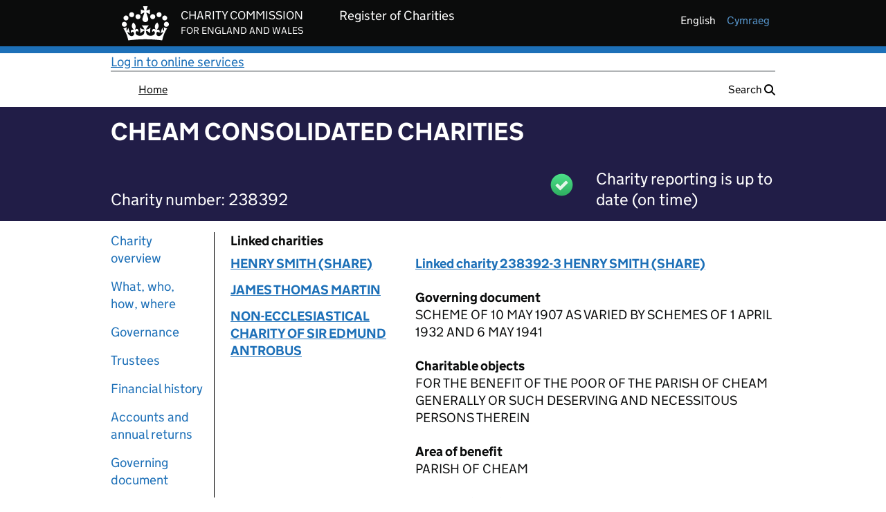

--- FILE ---
content_type: text/javascript
request_url: https://register-of-charities.charitycommission.gov.uk/combo/?browserId=chrome&minifierType=&languageId=en_GB&t=1769006175213&/o/frontend-js-aui-web/aui/cookie/cookie-min.js&/o/frontend-js-aui-web/aui/plugin/plugin-min.js&/o/frontend-js-aui-web/liferay/session.js
body_size: 18722
content:
YUI.add("cookie",function(e,t){function h(e){throw new TypeError(e)}function p(e){(!s(e)||e==="")&&h("Cookie name must be a non-empty string.")}function d(e){(!s(e)||e==="")&&h("Subcookie name must be a non-empty string.")}var n=e.Lang,r=e.Object,i=null,s=n.isString,o=n.isObject,u=n.isUndefined,a=n.isFunction,f=encodeURIComponent,l=decodeURIComponent,c=e.config.doc;e.Cookie={_createCookieString:function(e,t,n,r){r=r||{};var i=f(e)+"="+(n?f(t):t),u=r.expires,a=r.path,l=r.domain;return o(r)&&(u instanceof Date&&(i+="; expires="+u.toUTCString()),s(a)&&a!==""&&(i+="; path="+a),s(l)&&l!==""&&(i+="; domain="+l),r.secure===!0&&(i+="; secure")),i},_createCookieHashString:function(e){o(e)||h("Cookie._createCookieHashString(): Argument must be an object.");var t=[];return r.each(e,function(e,n){!a(e)&&!u(e)&&t.push(f(n)+"="+f(String(e)))}),t.join("&")},_parseCookieHash:function(e){var t=e.split("&"),n=i,r={};if(e.length)for(var s=0,o=t.length;s<o;s++)n=t[s].split("="),r[l(n[0])]=l(n[1]);return r},_parseCookieString:function(e,t,n){var r={};if(s(e)&&e.length>0){var o=t===!1?function(e){return e}:l,a=e.split(/;\s/g),f=i,c=i,h=i;for(var p=0,d=a.length;p<d;p++){h=a[p].match(/([^=]+)=/i);if(h instanceof Array)try{f=l(h[1]),c=o(a[p].substring(h[1].length+1))}catch(v){}else f=l(a[p]),c="";!u(n)&&n.reverseCookieLoading?u(r[f])&&(r[f]=c):r[f]=c}}return r},_setDoc:function(e){c=e},exists:function(e){p(e);var t=this._parseCookieString(c.cookie,!0);return t.hasOwnProperty(e)},get:function(e,t){p(e);var n,r,s;return a(t)?(s=t,t={}):o(t)?s=t.converter:t={},n=this._parseCookieString(c.cookie,!t.raw,t),r=n[e],u(r)?i:a(s)?s(r):r},getSub:function(e,t,n,r){var s=this.getSubs(e,r);return s!==i?(d(t),u(s[t])?i:a(n)?n(s[t]):s[t]):i},getSubs:function(e,t){p(e);var n=this._parseCookieString(c.cookie,!1,t);return s(n[e])?this._parseCookieHash(n[e]):i},remove:function(t,n){return p(t),n=e.merge(n||{},{expires:new Date(0)}),this.set(t,"",n)},removeSub:function(e,t,n){p(e),d(t),n=n||{};var r=this.getSubs(e);if(o(r)&&r.hasOwnProperty(t)){delete r[t];if(!n.removeIfEmpty)return this.setSubs(e,r,n);for(var i in r)if(r.hasOwnProperty(i)&&!a(r[i])&&!u(r[i]))return this.setSubs(e,r,n);return this.remove(e,n)}return""},set:function(e,t,n){p(e),u(t)&&h("Cookie.set(): Value cannot be undefined."),n=n||{};var r=this._createCookieString(e,t,!n.raw,n);return c.cookie=r,r},setSub:function(e,t,n,r){p(e),d(t),u(n)&&h("Cookie.setSub(): Subcookie value cannot be undefined.");var i=this.getSubs(e);return o(i)||(i={}),i[t]=n,this.setSubs(e,i,r)},setSubs:function(e,t,n){p(e),o(t)||h("Cookie.setSubs(): Cookie value must be an object.");var r=this._createCookieString(e,this._createCookieHashString(t),!1,n);return c.cookie=r,r}}},"patched-v3.20.6",{requires:["yui-base"]});

YUI.add("plugin",function(e,t){function n(t){!this.hasImpl||!this.hasImpl(e.Plugin.Base)?n.superclass.constructor.apply(this,arguments):n.prototype.initializer.apply(this,arguments)}n.ATTRS={host:{writeOnce:!0}},n.NAME="plugin",n.NS="plugin",e.extend(n,e.Base,{_handles:null,initializer:function(e){this._handles=[]},destructor:function(){if(this._handles)for(var e=0,t=this._handles.length;e<t;e++)this._handles[e].detach()},doBefore:function(e,t,n){var r=this.get("host"),i;return e in r?i=this.beforeHostMethod(e,t,n):r.on&&(i=this.onHostEvent(e,t,n)),i},doAfter:function(e,t,n){var r=this.get("host"),i;return e in r?i=this.afterHostMethod(e,t,n):r.after&&(i=this.afterHostEvent(e,t,n)),i},onHostEvent:function(e,t,n){var r=this.get("host").on(e,t,n||this);return this._handles.push(r),r},onceHostEvent:function(e,t,n){var r=this.get("host").once(e,t,n||this);return this._handles.push(r),r},afterHostEvent:function(e,t,n){var r=this.get("host").after(e,t,n||this);return this._handles.push(r),r},onceAfterHostEvent:function(e,t,n){var r=this.get("host").onceAfter(e,t,n||this);return this._handles.push(r),r},beforeHostMethod:function(t,n,r){var i=e.Do.before(n,this.get("host"),t,r||this);return this._handles.push(i),i},afterHostMethod:function(t,n,r){var i=e.Do.after(n,this.get("host"),t,r||this);return this._handles.push(i),i},toString:function(){return this.constructor.NAME+"["+this.constructor.NS+"]"}}),e.namespace("Plugin").Base=n},"patched-v3.20.6",{requires:["base-base"]});

/**
 * SPDX-FileCopyrightText: (c) 2000 Liferay, Inc. https://liferay.com
 * SPDX-License-Identifier: LGPL-2.1-or-later OR LicenseRef-Liferay-DXP-EULA-2.0.0-2023-06
 */

AUI.add(
	'liferay-session',
	(A) => {
		const Lang = A.Lang;

		const BUFFER_TIME = [];

		const CONFIG = A.config;

		const DOC = CONFIG.doc;

		const MAP_SESSION_STATE_EVENTS = {
			active: 'activated',
		};

		const SESSION_STATE_CHECK_INTERVAL = 1000;

		const SRC = {};

		const SRC_EVENT_OBJ = {
			src: SRC,
		};

		const TOAST_ID = 'sessionToast';

		const URL_BASE = themeDisplay.getPathMain() + '/portal/';

		const SessionBase = A.Component.create({
			ATTRS: {
				autoExtend: {
					value: false,
				},
				redirectOnExpire: {
					value: true,
				},
				redirectUrl: {
					value: '',
				},
				sessionLength: {
					getter: '_getLengthInMillis',
					value: 0,
				},
				sessionState: {
					value: 'active',
				},
				sessionTimeoutOffset: {
					getter: '_getLengthInMillis',
					value: 0,
				},
				timestamp: {
					getter: '_getTimestamp',
					setter: '_setTimestamp',
					value: 0,
				},
				warningLength: {
					getter: '_getLengthInMillis',
					setter: '_setWarningLength',
					value: 0,
				},
				warningTime: {
					getter: '_getWarningTime',
					value: 0,
				},
			},
			EXTENDS: A.Base,
			NAME: 'liferaysession',
			prototype: {
				_afterSessionStateChange(event) {
					const instance = this;

					const details = event.details;
					const newVal = event.newVal;

					let src = null;

					if ('src' in event && details.length) {
						src = details[0];
					}

					instance.fire(
						MAP_SESSION_STATE_EVENTS[newVal] || newVal,
						src
					);
				},

				_defActivatedFn(event) {
					const instance = this;

					instance.set('timestamp');

					if (event.src === SRC) {
						Liferay.Util.fetch(URL_BASE + 'extend_session').then(
							(response) => {
								if (response.status === 500) {
									instance.expire();
								}
							}
						);
					}
				},

				_defExpiredFn(event) {
					const instance = this;

					A.clearInterval(instance._intervalId);

					if (event.src === SRC) {
						instance._expireSession();
					}
				},

				_expireSession() {
					const instance = this;

					Liferay.Util.fetch(URL_BASE + 'expire_session').then(
						(response) => {
							if (response.ok) {
								Liferay.fire('sessionExpired');

								if (instance.get('redirectOnExpire')) {
									location.href = instance.get('redirectUrl');
								}
							}
							else {
								A.setTimeout(() => {
									instance._expireSession();
								}, 1000);
							}
						}
					);
				},

				_getLengthInMillis(value) {
					return value * 1000;
				},

				_getTimestamp() {
					const instance = this;

					return (
						Liferay.Util.Cookie.get(
							instance._cookieKey,
							Liferay.Util.Cookie.TYPES.NECESSARY
						) || instance._initTimestamp
					);
				},

				_getWarningTime() {
					const instance = this;

					return (
						instance.get('sessionLength') -
						instance.get('warningLength')
					);
				},

				_initEvents() {
					const instance = this;

					instance.publish('activated', {
						defaultFn: A.bind('_defActivatedFn', instance),
					});

					instance.publish('expired', {
						defaultFn: A.bind('_defExpiredFn', instance),
					});

					instance.publish('warned');

					instance._eventHandlers = [
						instance.on(
							'sessionStateChange',
							instance._onSessionStateChange
						),
						instance.after(
							'sessionStateChange',
							instance._afterSessionStateChange
						),
						A.on('io:complete', (transactionId, response, args) => {
							if (
								!args ||
								(args && args.sessionExtend) ||
								!Lang.isBoolean(args.sessionExtend)
							) {
								instance.resetInterval();
							}
						}),
						Liferay.once('screenLoad', () => {
							instance.destroy();
						}),
					];
				},

				_onSessionStateChange(event) {
					const instance = this;

					const newVal = event.newVal;
					const prevVal = event.prevVal;

					if (prevVal === 'expired' && prevVal !== newVal) {
						event.preventDefault();
					}
					else if (prevVal === 'active' && prevVal === newVal) {
						instance._afterSessionStateChange(event);
					}
				},

				_setTimestamp(value) {
					const instance = this;

					value = String(value || Date.now());

					instance._initTimestamp = value;

					if (navigator.cookieEnabled) {
						Liferay.Util.Cookie.set(
							instance._cookieKey,
							value,
							Liferay.Util.Cookie.TYPES.NECESSARY,
							instance._cookieOptions
						);
					}
				},

				_setWarningLength(value) {
					const instance = this;

					return Math.min(instance.get('sessionLength'), value);
				},

				_startTimer() {
					const instance = this;

					const sessionLength = instance.get('sessionLength');
					const sessionTimeoutOffset = instance.get(
						'sessionTimeoutOffset'
					);
					const warningTime = instance.get('warningTime');

					instance._intervalId = A.setInterval(() => {
						const sessionState = instance.get('sessionState');
						const timestamp = instance.get('timestamp');

						// LPS-82336 Maintain session state in multiple tabs

						if (instance._initTimestamp !== timestamp) {
							instance.set('timestamp', timestamp);

							if (sessionState !== 'active') {
								instance.set(
									'sessionState',
									'active',
									SRC_EVENT_OBJ
								);
							}
						}

						const elapsed =
							Math.floor((Date.now() - timestamp) / 1000) * 1000;

						const autoExtend = instance.get('autoExtend');

						const hasExpired = elapsed >= sessionLength;
						const hasExpiredTimeoutOffset =
							elapsed >= sessionLength - sessionTimeoutOffset;
						const hasWarned = elapsed >= warningTime;

						if (hasExpired && sessionState !== 'expired') {
							instance.expire();
						}
						else if (autoExtend && hasExpiredTimeoutOffset) {
							instance.extend();
						}
						else if (
							!autoExtend &&
							hasWarned &&
							sessionState !== 'warned'
						) {
							instance.warn();
						}

						const registered = instance._registered;

						for (const i in registered) {
							registered[i](elapsed, hasWarned, hasExpired);
						}
					}, SESSION_STATE_CHECK_INTERVAL);
				},

				_stopTimer() {
					const instance = this;

					A.clearInterval(instance._intervalId);
				},

				destructor() {
					const instance = this;

					new A.EventHandle(instance._eventHandlers).detach();

					instance._stopTimer();
				},

				expire() {
					const instance = this;

					instance.set('sessionState', 'expired', SRC_EVENT_OBJ);
				},

				extend() {
					const instance = this;

					instance.set('sessionState', 'active', SRC_EVENT_OBJ);
				},

				initializer() {
					const instance = this;

					instance._cookieKey =
						'LFR_SESSION_STATE_' + themeDisplay.getRealUserId();

					instance._cookieOptions = {
						path: themeDisplay.getPathContext() || '/',
						secure: A.UA.secure,
					};

					instance._registered = {};

					instance.set('timestamp');

					instance._initEvents();

					instance._startTimer();

					Liferay.fire('sessionInitialized', {
						session: instance,
					});
				},

				registerInterval(fn) {
					const instance = this;

					let fnId;
					const registered = instance._registered;

					if (Lang.isFunction(fn)) {
						fnId = A.stamp(fn);

						registered[fnId] = fn;
					}

					return fnId;
				},

				resetInterval() {
					const instance = this;

					instance._stopTimer();
					instance._startTimer();
				},

				unregisterInterval(fnId) {
					const instance = this;

					const registered = instance._registered;

					if (
						Object.prototype.hasOwnProperty.call(registered, fnId)
					) {
						delete registered[fnId];
					}

					return fnId;
				},

				warn() {
					const instance = this;

					instance.set('sessionState', 'warned', SRC_EVENT_OBJ);
				},
			},
		});

		SessionBase.SRC = SRC;

		const SessionDisplay = A.Component.create({
			ATTRS: {
				openToast: {
					validator: Lang.isFunction,
				},
				pageTitle: {
					value: DOC.title,
				},
			},
			EXTENDS: A.Plugin.Base,
			NAME: 'liferaysessiondisplay',
			NS: 'display',
			prototype: {
				_afterDefActivatedFn() {
					const instance = this;

					instance._uiSetActivated();
				},

				_afterDefExpiredFn() {
					const instance = this;

					instance._host.unregisterInterval(instance._intervalId);

					instance._uiSetExpired();
				},

				_beforeHostWarned() {
					const instance = this;

					const host = instance._host;

					const sessionLength = host.get('sessionLength');
					const timestamp = host.get('timestamp');
					const warningLength = host.get('warningLength');

					let elapsed = sessionLength;

					if (Lang.toInt(timestamp)) {
						elapsed =
							Math.floor((Date.now() - timestamp) / 1000) * 1000;
					}

					let remainingTime = sessionLength - elapsed;

					if (remainingTime > warningLength) {
						remainingTime = warningLength;
					}

					instance._getBanner();

					const counterTextNode = document.querySelector(
						`#${TOAST_ID} .countdown-timer`
					);

					instance._uiSetRemainingTime(
						remainingTime,
						counterTextNode
					);

					instance._intervalId = host.registerInterval(
						(elapsed, hasWarned, hasExpired) => {
							if (!hasWarned) {
								instance._uiSetActivated();
							}
							else if (!hasExpired) {
								instance._uiSetRemainingTime(
									sessionLength - elapsed,
									counterTextNode
								);
							}
						}
					);
				},

				_destroyBanner() {
					const instance = this;

					const toast = document.getElementById(TOAST_ID);

					const toastRootElement = toast?.parentElement;

					Liferay.destroyComponent(TOAST_ID);

					if (toastRootElement) {
						toastRootElement.remove();
					}

					instance._banner = false;
				},

				_formatNumber(value) {
					return Lang.String.padNumber(Math.floor(value), 2);
				},

				_formatTime(time) {
					const instance = this;

					time = Number(time);

					if (Lang.isNumber(time) && time > 0) {
						time /= 1000;

						BUFFER_TIME[0] = instance._formatNumber(time / 3600);

						time %= 3600;

						BUFFER_TIME[1] = instance._formatNumber(time / 60);

						time %= 60;

						BUFFER_TIME[2] = instance._formatNumber(time);

						time = BUFFER_TIME.join(':');
					}
					else {
						time = 0;
					}

					return time;
				},

				_getBanner() {
					const instance = this;

					let banner = instance._banner;

					if (!banner) {
						const openToast = instance.get('openToast');

						const toastDefaultConfig = {
							onClick({event}) {
								if (
									event.target.classList.contains(
										'alert-link'
									)
								) {
									instance._host.extend();
								}
							},
							renderData: {
								__reactDOMFlushSync: true,
								componentId: TOAST_ID,
							},
							toastProps: {
								autoClose: false,
								id: TOAST_ID,
								role: 'alert',
							},
						};

						openToast({
							message: instance._warningText,
							type: 'warning',
							...toastDefaultConfig,
						});

						const toastComponent = Liferay.component(TOAST_ID);

						banner = {
							open(props) {
								instance._destroyBanner();

								openToast({
									...props,
									...toastDefaultConfig,
								});
							},
							...toastComponent,
						};

						instance._banner = banner;
					}

					return banner;
				},

				_onHostSessionStateChange(event) {
					const instance = this;

					if (event.newVal === 'warned') {
						instance._beforeHostWarned(event);
					}
				},

				_uiSetActivated() {
					const instance = this;

					DOC.title = instance.reset('pageTitle').get('pageTitle');

					instance._host.unregisterInterval(instance._intervalId);

					if (instance._banner) {
						instance._destroyBanner();
					}
				},

				_uiSetExpired() {
					const instance = this;

					const banner = instance._getBanner();

					banner.open({
						message: instance._expiredText,
						title: 'Danger',
						type: 'danger',
					});

					DOC.title = instance.get('pageTitle');
				},

				_uiSetRemainingTime(remainingTime, counterTextNode) {
					const instance = this;

					remainingTime = instance._formatTime(remainingTime);

					if (!instance._alertClosed) {
						const alert =
							counterTextNode.closest('div[role="alert"]');

						// Prevent screen reader from rereading alert

						if (alert) {
							alert.removeAttribute('role');

							instance._alert = alert;
						}

						counterTextNode.innerHTML = remainingTime;
					}

					DOC.title =
						Lang.sub('Session\x20expires\x20in\x20\x7b0\x7d\x2e', [
							remainingTime,
						]) +
						' | ' +
						instance.get('pageTitle');
				},

				destructor() {
					const instance = this;

					if (instance._banner) {
						instance._destroyBanner();
					}
				},

				initializer() {
					const instance = this;

					const host = instance.get('host');

					if (Liferay.Util.getTop() === CONFIG.win) {
						instance._host = host;

						instance._toggleText = {
							hide: 'Hide',
							show: 'Show',
						};

						instance._expiredText = 'Due\x20to\x20inactivity\x2c\x20your\x20session\x20has\x20expired\x2e\x20Before\x20you\x20continue\x2c\x20make\x20sure\x20your\x20entered\x20data\x20is\x20saved\x20locally\x2e';

						instance._warningText = 'Due\x20to\x20inactivity\x2c\x20your\x20session\x20will\x20expire\x20in\x20\x7b0\x7d\x2e\x20To\x20extend\x20your\x20session\x20another\x20\x7b1\x7d\x20minute\x28s\x29\x2c\x20please\x20press\x20the\x20\x3cem\x3eExtend\x3c\x2fem\x3e\x20button\x2e\x20\x7b2\x7d';
						instance._warningText = Lang.sub(
							instance._warningText,
							[
								'<span class="countdown-timer">{0}</span>',
								host.get('sessionLength') / 60000,
								'<a class="alert-link" href="javascript:void(0);">' +
									'Extend' +
									'</a>',
							]
						);

						host.on(
							'sessionStateChange',
							instance._onHostSessionStateChange,
							instance
						);

						instance.afterHostMethod(
							'_defActivatedFn',
							instance._afterDefActivatedFn
						);
						instance.afterHostMethod(
							'_defExpiredFn',
							instance._afterDefExpiredFn
						);
					}
					else {
						host.unplug(instance);
					}
				},
			},
		});

		Liferay.SessionBase = SessionBase;
		Liferay.SessionDisplay = SessionDisplay;
	},
	'',
	{
		requires: [
			'aui-base',
			'aui-component',
			'aui-timer',
			'cookie',
			'plugin',
		],
	}
);

